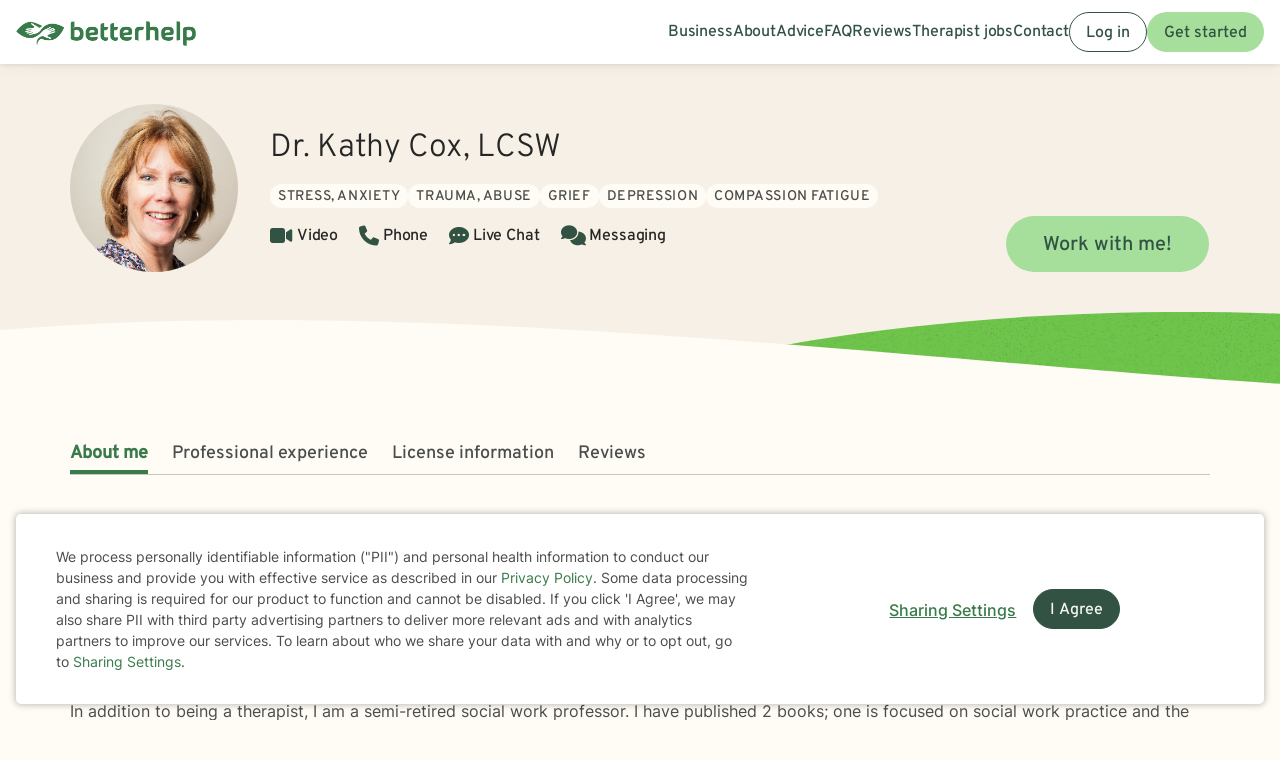

--- FILE ---
content_type: text/html; charset=UTF-8
request_url: https://www.betterhelp.com/kathy-cox/
body_size: 17131
content:

<!DOCTYPE html>
<html lang="en" class="">
<head>
    <script nonce="">
    const new_cookie_names = {
        ms_click_tracker: 'bh_mc_id',
    };

    function get_cookie(cookie_name) {
        let name = cookie_name + "=";
        let cookie_array = document.cookie.split(';');
        for (let i = 0; i < cookie_array.length; i++) {
            let c = cookie_array[i];
            while (c.charAt(0) == ' ') {
                c = c.substring(1);
            }
            if (new_cookie_names[cookie_name] && c.indexOf(new_cookie_names[cookie_name] + '=') === 0) {
                return c.substring(new_cookie_names[cookie_name].length + 1, c.length);
            } else if (c.indexOf(name) === 0) {
                return c.substring(name.length, c.length);
            }
        }
        return null;
    }

    function set_cookie(cookie_name, cookie_value, expire_seconds, additional_param_info='') {
        let d = new Date();
        d.setTime(d.getTime() + (expire_seconds * 1000));
        let expires = "";
        if (expire_seconds != false) {
            expires = "expires=" + d.toUTCString();
        }
        if (new_cookie_names[cookie_name]) {
            cookie_name = new_cookie_names[cookie_name];
        }
        if (additional_param_info.length && additional_param_info.charAt(0) !== ';') {
            additional_param_info = ';' + additional_param_info;
        }
        document.cookie = cookie_name + "=" + cookie_value + ";" + expires + ";path=/" + additional_param_info;
    }
</script>
        <script nonce="" id="page-info">
        var page_info = {"locale":"en-US","force_enable_language":false,"localizejs_language":"en","geo_country":"us","week_starts_monday":false,"sites_fqdn":["www.mytherapist.com","www.teencounseling.com","www.betterhelp.com","www.betterhelporg.com","www.regain.us"],"redirect_sites_fqdn":["www.betterhelp.com","www.regain.us","www.teencounseling.com"],"show_cookie_banner":true,"ms_cookie_consent_settings":{"is_in_GB_EU":false,"ms_cookie_consent_required":true},"is_paypal_disabled":false,"counselor_full_name":"Dr. Kathy Cox","counselor_id":26139,"app_version":"31e92a1c3d38342c7ac","uniqid":"6974f6c04d8d08.95421881","user_type":"logged_out_user","user_id":"4d2f6e32a49d5ee3b3a189d4d05f624a4dbc62283348092b6591ed9a280008a3bcbbc51d5be55929748717e40349349c54ff9c636ceeaaa35e4c60b990f0b57d","template":"counselor-index","is_mobile":false,"is_app":false,"is_ios_app":false,"is_android_app":false,"user_app_version":null,"is_development_local":false,"is_development_cloud":false,"is_staging":false,"is_non_production_cloud":false,"is_qa_server":false,"features":{"specify_podcast":true,"sunsetting":false,"urgent_messages":true,"couples":false,"phone_calls":true,"secret_assign_straights":true,"livechat":true,"about":true,"counselor_application":true,"counselor_application_lean":false,"worksheets":true,"smart_match_with_categories":true,"groupinars":true,"group_sessions":true,"login_quotes":true,"videosessions":true,"app_supports_videosessions":true,"cloud_chat":true,"consent_agreement":true,"gmail_quick_action":true,"scheduling":true,"support_link":true,"no_trial":true,"strike_through_cake":true,"dollar_test_charge":true,"groupon":true,"mental":true,"funnel_smart_match":true,"funnel_overview":true,"offer_promo_codes":true,"email_verification_always":true,"reviews_page":true,"jobs_page":true,"security_logos_display":true,"social_links_display":true,"counselor-directory":true,"language_is_matching_hard_filter":false,"advice":true,"presskit":true,"press_page":true,"text_notifications":true,"goals":true,"goals_mobile_main_menu":false,"batch_creation":true,"ask_language":true,"parent_child_account":false,"hardcoded_testimonials":false,"friendly_funnel":true,"referral_program":true,"vouchers":true,"betterhelp_branded":true,"signup_captcha":true,"signup_repeat_password":false,"phone_on_mobile_signup":true,"cookie_consent_required":true,"journal":true,"maintenance_plan":true,"show_business_link":true,"show_impressum":true,"counselors_page":true},"date_time_formats":{"full":"F j, Y g:ia T","full_short_mo_no_tz":"M j, Y g:ia","date":"F j, Y","date_short_mo":"M j, Y","date_short_mo_int":"j M, Y","time":"g:ia","time_with_tz":"g:ia T","bh_date":"D, M j, Y \\a\\t g:ia T","bh_date_int":"D, j M, Y \\a\\t g:ia T","bh_date_full_day":"l, M j, Y \\a\\t g:ia T","bh_date_int_full_day":"l, j M, Y \\a\\t g:ia T","numeric_date_int":"d.m.Y"},"subdomain":"www","environment_name":null,"cdn_host_assets":"assets.betterhelp.com","cdn_host":"static.betterhelp.com","assets_app_version":"ab3ccb07d4f4","contrib_app_version":28,"env_image_tag":"20260123RCf87342c7ac","product_code_name":"betterhelp","product_name":"BetterHelp","bh_address":"3155 Olsen Dr., Suite #375, San Jose, CA 95117","unix_timestamp":1769273024,"track_userid":"","coralogix_rumfrontend_key":"cxtp_ZN7InjlIyKqiTTDilrju0OSDLiv1UY","msfrontend_logger_ignore_regex_useragent":"Googlebot\/2.1|RavenCrawler|Bytespider","msfrontend_logger_ignore_regex_eventmessage":"Object Not Found Matching|Script error\\.|ResizeObserver loop|Failed to write image to cache|Non-Error exception captured|Non-Error promise rejection captured|OpenTok:|Extension context invalidated|telephone","msfrontend_logger_web_vitals_sampling_rate":"0.001","default_language_id":1,"csrf_token":"4e72882364916b8b6ff3577af01ad3b1446ac1acf8c967622fa68933a4585c63f0aca152e4055f68174a08daf9e1ab5efbc54db29060f2c2b92d12a97227eacf","presignup_experiments":{"NEW_GET_STARTED_COPY_V1":"CONTROL"},"counselor_presignup_experiments":[],"eligible_for_iterable_push_notifications":false,"is_eligible_for_analytics":false,"showCancelMembership":false,"odometer_format":"(,ddd)","notes_tooltip":"Use this section for further information about SOAP, DAP, and BIRP note templates.","base64_encode_entries":false,"base64_encode_journals":false,"base64_encode_notes":false}
    </script>
                        
    <!-- META TAGS -->
    <meta charset="utf-8" />
    <meta http-equiv="X-UA-Compatible" content="IE=edge" />
    <meta name="viewport" content="width=device-width, initial-scale=1.0, maximum-scale=1.0" />
    <title>Work with Dr. Kathy Cox  (LCSW, Ph.D.) - BetterHelp Online Therapist</title>
        <meta name="description" content="    Discover convenient and affordable online therapy with Dr. Kathy Cox,  (LCSW, Ph.D.) through BetterHelp. Get started today.
">
    <meta name="keywords" content="mental health" >
    <meta name="title" content="Work with Dr. Kathy Cox  (LCSW, Ph.D.) - BetterHelp Online Therapist">
                <meta name="robots" content="noindex, nofollow">
                <meta property="og:type"               content="website" />
        <meta property="og:title"              content="Work with Dr. Kathy Cox  (LCSW, Ph.D.) - BetterHelp Online Therapist" />
                    <meta property="og:url"                content="http://www.betterhelp.com" />
            <meta property="og:description"        content="BetterHelp offers affordable, convenient online therapy when you need it from licensed, professional therapists. Get help, you deserve to be happy!" />
            <meta property="og:image"              content="https://assets.betterhelp.com/brand/betterhelp/betterhelp-fb.png?v=ab3ccb07d4f4" />
            <meta name="twitter:card" content="summary">
    <meta name="twitter:site" content="@betterhelp">
    <meta name="twitter:title" content="Work with Dr. Kathy Cox  (LCSW, Ph.D.) - BetterHelp Online Therapist">
                    <meta name="twitter:description" content="BetterHelp offers affordable, convenient online therapy when you need it from licensed, professional therapists. Get help, you deserve to be happy!">
            <meta name="twitter:image" content="https://assets.betterhelp.com/brand/betterhelp/betterhelp-fb.png?v=ab3ccb07d4f4">
                <link rel="shortcut icon" href="//assets.betterhelp.com/brand/betterhelp/favicon-2024.ico" type="image/x-icon">
    <link rel="icon" href="//assets.betterhelp.com/brand/betterhelp/favicon-2024.ico" type="image/x-icon">
    <!-- Apple Touch Icons for mobile safari -->
    <link rel="apple-touch-icon" href="//assets.betterhelp.com/brand/betterhelp/apple-touch-icon.png?v=ab3ccb07d4f4">
    <link rel="apple-touch-icon-precomposed" sizes="120x120" href="//assets.betterhelp.com/brand/betterhelp/apple-touch-icon-120x120-precomposed.png?v=ab3ccb07d4f4}}">
    <link rel="apple-touch-icon" sizes="120x120" href="//assets.betterhelp.com/brand/betterhelp/apple-touch-icon-120x120.png?v=ab3ccb07d4f4}}">
    <!-- End Apple Touch Icons for mobile safari -->

        
    <link
        rel="preload"
        href="//static.betterhelp.com/dist/css/contrib/jquerymobile/1.4.5/jquery.mobile.min.css?v=31e92a1c3d38342c7ac"
        as="style"
        onload="this.onload=null;this.rel='stylesheet'"
    >
            <link
        rel="preload"
        href="//static.betterhelp.com/dist/css/contrib/font-awesome/css/all.min.css?v=31e92a1c3d38342c7ac"
        as="style"
        onload="this.onload=null;this.rel='stylesheet'"
    >
    <link
        rel="preload"
        href="//static.betterhelp.com/dist/css/contrib/font-awesome/css/polyfills.css?v=31e92a1c3d38342c7ac"
        as="style"
        onload="this.onload=null;this.rel='stylesheet'"
    >
        <link rel="stylesheet" href="//static.betterhelp.com/dist/css/contrib/font-awesome-animation/0.0.7/css/font-awesome-animation.min.css?v=31e92a1c3d38342c7ac">
                
            
                
            <link
            rel="preload"
            href="//static.betterhelp.com/dist/css/contrib/select2/select2.min.css?v=31e92a1c3d38342c7ac"
            as="style"
            onload="this.onload=null;this.rel='stylesheet'"
        >
    
    <link rel="stylesheet" href="//static.betterhelp.com/dist/css/betterhelp_two/bh_style.css?v=31e92a1c3d38342c7ac">
    <link href="//static.betterhelp.com/dist/postcss/index.css?v=31e92a1c3d38342c7ac" rel='stylesheet' type='text/css'>
    <link href="//static.betterhelp.com/dist/css/contrib/google/css/roboto/index.min.css?v=31e92a1c3d38342c7ac" rel='stylesheet' type='text/css'>

                        <link
                rel="preload"
                href="//static.betterhelp.com/dist/css/contrib/google/css/inter/index.min.css?v=31e92a1c3d38342c7ac"
                as="style"
                onload="this.onload=null;this.rel='stylesheet'"
            >
            <link
                rel="preload"
                href="//static.betterhelp.com/dist/css/contrib/google/css/overpass/index.min.css?v=31e92a1c3d38342c7ac"
                as="style"
                onload="this.onload=null;this.rel='stylesheet'"
            >
            
    
    <template id="journal-title-text-placeholder-template">
    <span>
        Title
    </span>
</template>
<template id="journal-body-text-placeholder-template">
    <span>
        Begin your entry here
    </span>
</template>
<template id="recommended-worksheets-toggle-label-show-template">
    <span>
        Show
    </span>
</template>
<template id="recommended-worksheets-toggle-label-hide-template">
    <span>
        Hide
    </span>
</template>
<template id="timepicker-holiday-label-template">
    <span>
        HOLIDAY
    </span>
</template>
<template id="datepicker-helper-template-daysMin">
    <span>
        Su,Mo,Tu,We,Th,Fr,Sa
    </span>
</template>
<template id="datepicker-helper-template-months">
    <span>
        January,February,March,April,May,June,July,August,September,October,November,December
    </span>
</template>

                <!-- Sweeps Tracking -->
    <script nonce=""> zarazData = {"dataLayerIgnore":["OptanonLoaded","OneTrustLoaded"],"z_product_code_name":"betterhelp","z_cookieConsent":0} ; </script>
    <script nonce="" src="https://z.betterhelp.com/cdn-cgi/zaraz/i.js"></script>
    <!-- End Sweeps Tracking -->

<script nonce="" type="text/javascript" async>
    try {
        ;(function (p, l, o, w, i, n, g) {
            if (!p[i]) {
                p.GlobalSnowplowNamespace = p.GlobalSnowplowNamespace || [];
                p.GlobalSnowplowNamespace.push(i);
                p[i] = function () {
                    (p[i].q = p[i].q || []).push(arguments)
                };
                p[i].q = p[i].q || [];
                n = l.createElement(o);
                g = l.getElementsByTagName(o)[0];
                n.async = 1;
                n.src = w;
                g.parentNode.insertBefore(n, g)
            }
        }(window, document, "script", "//static.betterhelp.com/js/contrib/sp/H9R1GshL.js?v=28", "snowplow"));

        snowplow('newTracker', 'multisite', 'https://events.betterhelp.com', {
            appId: '2',
            discoverRootDomain: true,
            cookieSameSite: 'Lax', // Recommended
            contexts: {
                webPage: true // default, can be omitted
            }
        });
        var user_type = page_info.user_type;
        if (user_type == 'logged_out_user') {
            // in the PHP code, we send 'logged_out' to Snowplow
            user_type = 'logged_out';
        }
        // Convert counselor_id from null/false to -1 for Snowplow tracking
        var current_counselor_id = (user_type === 'client' && page_info.counselor_id) ? page_info.counselor_id : -1;
        snowplow('addGlobalContexts', [{
            schema: "iglu:com.betterhelp/user/jsonschema/1-0-4",
            data: {
                user_type: user_type,
                language: document.documentElement.lang,
                current_counselor_id: current_counselor_id,
            }
        }]);
        if (page_info.user_id && Number.isInteger(page_info.user_id) && page_info.user_id > 0) {
            snowplow('setUserId', page_info.user_id)
        }
        snowplow('enableActivityTracking', {
            minimumVisitLength: 30,
            heartbeatDelay: 10
        });
        snowplow('trackPageView');
        var snowplow_global = null;
        snowplow(function () {
            snowplow_global = this.multisite;
        });
    }
    catch (e) {
        console.log(e);
    }
</script>
    
    
</head>




<body id="counselor-index" class="tw-theme-betterhelp_two tw-user-logged_out_user" cdn="static.betterhelp.com"
      data-localize="">
            <script nonce="">
            function remove_url_parameter(url, parameter) {
                //prefer to use l.search if you have a location/link object
                var url_parts= url.split('?');
                if (url_parts.length>=2) {
                    var prefix= encodeURIComponent(parameter)+'=';
                    var pars= url_parts[1].split(/[&;]/g);

                    //reverse iteration as may be destructive
                    for (var i= pars.length; i-- > 0;) {
                        //idiom for string.startsWith
                        if (pars[i].lastIndexOf(prefix, 0) !== -1) {
                            pars.splice(i, 1);
                        }
                    }

                    url= url_parts[0] + (pars.length > 0 ? '?' + pars.join('&') : "");
                    return url;
                } else {
                    return url;
                }
            }
            try {
                var clean_url = remove_url_parameter(window.location.href, 'email');
                clean_url = remove_url_parameter(clean_url, 'e');
                clean_url = remove_url_parameter(clean_url, 'pe');
                clean_url = remove_url_parameter(clean_url, 'pn');
                clean_url = remove_url_parameter(clean_url, 'organization_name');
                window.history.replaceState('', '', clean_url);
            }
            catch (e) {}
        </script>
     <!-- end not automation and not amp -->

    <div class="hidden overlay-loading-layer" id="loading_overlay">
        <svg class="loading-animation absolute" viewBox="0 0 42 42" role="alert" aria-live="assertive" aria-label="Content is loading">
  <circle cx="21" cy="21" r="18.5"></circle>
</svg>     </div>
    <div
        id="body-container"
        class=""
    >
                                                        


<header data-scrolled="false" class="   is-logged-out">
                <a href="#content-container" class="skip-link btn btn-primary">Skip to Main Content</a>
    
    
    <!-- Branding -->
            <a class=" md:tw-hidden lg:tw-inline-block counselor:tw-hidden counselor:md:tw-inline-block brand-logo " href="/" >
            <div class="brand ">
                                    <img src="//assets.betterhelp.com/brand/tmp/betterhelp/icon-color-2024.png?v=ab3ccb07d4f4" alt="BetterHelp home" class="!tw-mr-0 ">
                                            </div>
            <span aria-describedby="Please visit www.betterhelp.com/accessible to view the accessible version of our site."></span>
        </a>

        <a class="tw-hidden md:max-lg:tw-inline-block counselor:tw-inline-block counselor:md:tw-hidden brand-icon " href="/"         >
            <div class="brand ">
                                    <img src="//assets.betterhelp.com/brand/betterhelp/icon-color-md-2024.png?v=ab3ccb07d4f4" alt="BetterHelp home">
                                            </div>
        </a>
        <span aria-describedby="Please visit www.betterhelp.com/accessible to view the accessible version of our site."></span>
            
<!-- Mobile menu button -->
            <button
            type="button"
            data-testid="mobilemenu-toggle"
            class="mobilemenu-toggle"
            aria-expanded="false"
            aria-controls="mobile-nav-menu"
            data-expanded="false"
        >
            <span id="full-size-menu-highlight" class="hidden full-size-highlight"></span>
                            <span aria-hidden="true" class="position-relative">
                    <svg data-menu-open width="18" height="12" viewBox="0 0 24 16" fill="none" xmlns="http://www.w3.org/2000/svg">
                        <path d="M0 16H24V13.3333H0V16ZM0 9.33333H24V6.66667H0V9.33333ZM0 0V2.66667H24V0H0Z" fill="currentColor"/>
                    </svg>
                    <svg data-menu-close width="18" height="16" viewBox="0 0 24 24" fill="none" xmlns="http://www.w3.org/2000/svg">
                        <path d="M22.6668 1.33337L1.3335 22.6667M1.3335 1.33337L22.6668 22.6667" stroke="currentColor" stroke-width="3"/>
                    </svg>
                </span>
                        <span class="sr-only">Open menu</span>
        </button>
            
        
        <!-- Menu -->
        <div data-testid="nav-menu" id="mobile-nav-menu" class="menu  " aria-label="Main Menu" role="navigation">
            <!-- Left side menu - logged in users only -->
                            <ul class="main">
                                    </ul>
                        <!-- Right side menu -->
                            <ul class="right">
                                                                            <a href="https://www.betterhelporg.com" data-testid="business-nav" class="tw-whitespace-nowrap" >
        <li>Business</li>
    </a>
    <a href="/about/" id="about-nav" data-testid="about-nav" class="tw-whitespace-nowrap" style="" >
        <li >
            About
        </li>
    </a>
    <a class="tw-whitespace-nowrap" href="/advice/" id="advice-nav" data-testid="advice-nav" >
        <li>Advice</li>
    </a>
                        <a class="tw-whitespace-nowrap" href="/faq/" id="faq-nav" >
                <li>FAQ</li>
            </a>
                        <a class="tw-whitespace-nowrap" href="/reviews/" id="reviews-nav" data-testid="reviews-nav" >
            <li >Reviews</li>
        </a>
                <a class="tw-whitespace-nowrap" href="/counselor_application/" id="counselor-nav" data-testid="counselor-nav" >
            <li>Therapist jobs</li>
        </a>
                    <a href="/contact/" id="support-nav" data-testid="support-nav" class="tw-whitespace-nowrap" >
            <li>Contact</li>
        </a>
                    <a href="/login/" class="btn btn-secondary ignore-dark-bg md:respect-dark-bg" data-testid="login-nav" id="login-nav">
            Log in
        </a>
                                <a data-testid="get-started-nav" href="/get-started/" class="btn btn-primary"  id="get-started-nav">Get started</a>
                                                                </ul>
                    </div>
        
                                        </header>
<div id="notification"></div>
                                    
        <div class="hidden dark-overlay"></div>            <div
                id="content-container"
                class=""
                role="main"
            >
                <div class="counselor-profile-header   ">
        <div class="container">
        <div class="counselor-profile-header__grid">
            <img notranslate alt="Therapist Dr. Kathy Cox Photo" src="//d3ez4in977nymc.cloudfront.net/avatars/18b155b875d3d130987672c01b26fb8f.jpg" class="counselor-profile-header__img">
            <div class="counselor-profile-header__info" data-testid="profile-header-info">
                <h1 notranslate class="counselor-profile-header__name">Dr. Kathy Cox, LCSW</h1>

                                    <div class="counselor-profile-header__specialties margin-bottom-1">
                        <div class="tag__container">
                                                            <span class="tag bg-beige-50" isolate>Stress, Anxiety</span>
                                                            <span class="tag bg-beige-50" isolate>Trauma, Abuse</span>
                                                            <span class="tag bg-beige-50" isolate>Grief</span>
                                                            <span class="tag bg-beige-50" isolate>Depression</span>
                                                            <span class="tag bg-beige-50" isolate>Compassion fatigue</span>
                                                    </div>
                    </div>
                
                <div class="counselor-profile-header__session-type">
                                            <span data-testid="service-video" class="counselor-profile-header__session-type-item"><i class="fa fa-video counselor-profile-header__session-type-icon" aria-hidden="true"></i><span>Video</span></span>
                                                            <span data-testid="service-phone" class="counselor-profile-header__session-type-item"><i class="fa fa-phone counselor-profile-header__session-type-icon" aria-hidden="true"></i><span>Phone</span></span>
                                                            <span data-testid="service-live-chat" class="counselor-profile-header__session-type-item"><i class="fa-solid fa-comment-dots counselor-profile-header__session-type-icon" aria-hidden="true"></i><span>Live Chat</span></span>
                                        <span data-testid="service-messaging" class="counselor-profile-header__session-type-item"><i class="fa fa-comments counselor-profile-header__session-type-icon" aria-hidden="true"></i><span>Messaging</span></span>
                </div>
            </div>

                            <div class="counselor-profile-header__cta">
                    <a href="/get-started/?counselor=26139" class="btn btn-lg btn-primary">Work with me!</a>
                </div>
                    </div>
    </div>
    <div class="divider"></div>
</div>
<div class="counselor-profile-subnav-container">
    <div class="container">
        <div class="counselor-profile-header__subnav-wrapper">
            <ul class="counselor-profile-header__subnav">
                <li class="counselor-profile-header__subnav-item active">
                    <a href="#about" class="counselor-profile-header__subnav-item-link">About me</a>
                </li>
                                    <li class="counselor-profile-header__subnav-item">
                        <a href="#professional-experience" class="counselor-profile-header__subnav-item-link">Professional experience</a>
                    </li>
                                                    <li class="counselor-profile-header__subnav-item">
                        <a href="#licensing" class="counselor-profile-header__subnav-item-link">
                                                            License information
                                                    </a>
                    </li>
                                                                    <li class="counselor-profile-header__subnav-item">
                        <a href="#testimonials" class="counselor-profile-header__subnav-item-link">Reviews</a>
                    </li>
                            </ul>
        </div>
    </div>
</div>
<div class="container">
    <div id="contents">
        <div class="content index" id="about">
            <h2 class="content__title">About me</h2>
            <p notranslate>Hello, my name is Kathy (Kathleen). I am a licensed clinical social worker with 25 years of counseling experience. If you decide to work with me, my goals will be to establish a trusting relationship and fully understand your needs, concerns. and aims for counseling. I am skilled at connecting with the strengths in my clients that, with support, allow them to overcome their challenges. I have ample experience working with young, middle-aged, and older adults who struggle with depressed/anxious moods, anger, grief and loss, relationship issues, compassion fatigue or secondary traumatic stress. I am also trained in trauma focused cognitive behavioral therapy. <br />
<br />
In addition to being a therapist, I am a semi-retired social work professor. I have published 2 books; one is focused on social work practice and the other on self-care for professional counselors.  In my spare time, I enjoy yoga, swimming, and playing with my dogs. I am widowed and have 3 adult children. <br />
<br />
I look forward to working with you and participating in your healing and growth! </p>
        </div>

                    <div class="content index" id="professional-experience">
                <h2 class="content__title">Professional experience</h2>

                                    <div class="tag__container">
                        <span class="bg-yellow-100 tag"><span notranslate>30</span> yrs in practice</span>
                    </div>
                
                                     <div class="tag__container">
                                                    <span class="tag bg-primary-100" isolate>Stress, Anxiety</span>
                                                    <span class="tag bg-primary-100" isolate>Trauma, Abuse</span>
                                                    <span class="tag bg-primary-100" isolate>Grief</span>
                                                    <span class="tag bg-primary-100" isolate>Depression</span>
                                                    <span class="tag bg-primary-100" isolate>Compassion fatigue</span>
                                            </div>
                
                                
                                                                                                                                                                                                                                                                                                                                                                                                                                                                
                                                                                                                                                                                                                                                                                                                                                                                                                                                                                                                                                                                                    
                                    <p>
                        <b>Additional areas of focus:</b>
                                                    <span class="hidden_counselor_secondary" >
                                <span isolate>Addictions</span><span notranslate>, </span>                            </span>
                                                    <span class="hidden_counselor_secondary" >
                                <span isolate>Relationship issues</span><span notranslate>, </span>                            </span>
                                                    <span class="hidden_counselor_secondary" >
                                <span isolate>Family conflicts</span><span notranslate>, </span>                            </span>
                                                    <span class="hidden_counselor_secondary" >
                                <span isolate>Parenting issues</span><span notranslate>, </span>                            </span>
                                                    <span class="hidden_counselor_secondary" >
                                <span isolate>Anger management</span><span notranslate>, </span>                            </span>
                                                    <span class="hidden_counselor_secondary" >
                                <span isolate>Self esteem</span><span notranslate>, </span>                            </span>
                                                    <span class="hidden_counselor_secondary" >
                                <span isolate>Bipolar disorder</span><span notranslate>, </span>                            </span>
                                                    <span class="hidden_counselor_secondary" >
                                <span isolate>Coping with life changes</span><span notranslate>, </span>                            </span>
                                                    <span class="hidden_counselor_secondary" >
                                <span isolate>ADHD</span><span notranslate>, </span>                            </span>
                                                    <span class="hidden_counselor_secondary" >
                                <span isolate>Adoption and foster care</span><span notranslate>, </span>                            </span>
                                                    <span class="hidden_counselor_secondary" >
                                <span isolate>Aging and geriatric issues</span><span notranslate>, </span>                            </span>
                                                    <span class="hidden_counselor_secondary" >
                                <span isolate>Caregiver issues and stress</span><span notranslate>, </span>                            </span>
                                                    <span class="hidden_counselor_secondary" >
                                <span isolate>Communication problems</span><span notranslate>, </span>                            </span>
                                                    <span class="hidden_counselor_secondary" >
                                <span isolate>Domestic violence</span><span notranslate>, </span>                            </span>
                                                    <span class="hidden_counselor_secondary" >
                                <span isolate>Drug and alcohol addiction</span><span notranslate>, </span>                            </span>
                                                    <span class="hidden_counselor_secondary" >
                                <span isolate>Family problems</span><span notranslate>, </span>                            </span>
                                                    <span class="hidden_counselor_secondary" >
                                <span isolate>Guilt and shame</span><span notranslate>, </span>                            </span>
                                                    <span class="hidden_counselor_secondary" >
                                <span isolate>Isolation / loneliness</span><span notranslate>, </span>                            </span>
                                                    <span class="hidden_counselor_secondary" >
                                <span isolate>Post-traumatic stress</span><span notranslate>, </span>                            </span>
                                                    <span class="hidden_counselor_secondary" >
                                <span isolate>Social anxiety and phobia</span><span notranslate>, </span>                            </span>
                                                    <span class="hidden_counselor_secondary" >
                                <span isolate>Young adult issues</span>                            </span>
                                                                    </p>
                
                                    <p><strong>Clinical approaches: </strong> <span isolate>Client-Centered Therapy</span><span notranslate>, </span><span isolate>Cognitive Behavioral Therapy (CBT)</span><span notranslate>, </span><span isolate>Dialectical Behavior Therapy (DBT)</span><span notranslate>, </span><span isolate>Mindfulness Therapy</span><span notranslate>, </span><span isolate>Motivational Interviewing</span><span notranslate>, </span><span isolate>Narrative Therapy</span><span notranslate>, </span><span isolate>Solution-Focused Therapy</span><span notranslate>, </span><span isolate>Trauma-Focused Therapy</span></p>
                            </div>
        
   
        <div class="content" id="services-offered" data-testid="services-offered-section">
            <h2 class="content__title">Services offered</h2>
            <div class="services-offered-container">
                                    <div>
                        <i data-testid="service-video" class="fa fa-video counselor-profile-header__session-type-icon" aria-hidden="true"></i>
                        <span>Video</span>
                    </div>
                                                    <div>
                        <i data-testid="service-phone" class="fa fa-phone counselor-profile-header__session-type-icon" aria-hidden="true"></i>
                        <span>Phone</span>
                    </div>
                                                    <div>
                        <i data-testid="service-live-chat" class="fa-solid fa-comment-dots counselor-profile-header__session-type-icon" aria-hidden="true"></i><span>Live Chat</span>
                    </div>
                                    <div>
                        <i data-testid="service-messaging" class="fa fa-comments counselor-profile-header__session-type-icon" aria-hidden="true"></i><span>Messaging</span>
                    </div>
            </div>
        </div>

        
                    <div class="content index" id="licensing">
                <h2 class="content__title">
                                            License information
                                    </h2>
                                    <p>CA LCSW 11270</p>                            </div>
        
        
                    <div class="content index" id="reviews">
                <h2 class="content__title">Reviews</h2>
                <p class="margin-bottom-4">These quotes represent just a few of the many positive reviews that we have received for Dr. Kathy Cox. We don't pay anyone to provide their review and they are all made voluntarily. Some people's experience receiving therapy with <var data-var="product_name">BetterHelp</var> might be different.</p>

                <div class="testimonials">
                    
                                                                                                <div class="testimonial ">
                                <div class="testimonial__content">
                                    <svg width="24" height="24" viewBox="0 0 24 24" fill="none" xmlns="http://www.w3.org/2000/svg">
                                        <path d="M8.928 13.4229V23.3334H0V15.5816C0 11.1987 0.48 8.12418 1.44 6.35795C2.72 4.06838 4.768 2.17132 7.584 0.666748L9.696 4.00297C6.496 5.11504 4.8 8.25501 4.608 13.4229H8.928ZM23.232 13.4229V23.3334H14.304V15.5816C14.304 11.7221 14.752 8.77834 15.648 6.75044C16.736 4.33005 18.816 2.30215 21.888 0.666748L24 4.00297C20.8 5.11504 19.104 8.25501 18.912 13.4229H23.232Z" fill="#7EC16A"/>
                                    </svg>
                                    <p class="testimonial__heading" notranslate>I&#039;ve had several sessions with Dr Cox so far and I feel she really listens then responds with either questions to get more of a read of the situation or responds with her thoughts and advice. I appreciate her pleasant demeanor and easy attitude. </p>
                                    <p class="testimonial__text">Written on <var data-var="date">Jul 05, 2025</var> after therapy with <var data-var="counselor_name">kathy</var> for <var data-var="length">2 months</var>  on issues concerning <var data-var="treatment">relationship issues, family conflicts, parenting issues, self esteem, and coping with life changes</var></span>

                                </div>
                            </div>
                                                    <div class="testimonial ">
                                <div class="testimonial__content">
                                    <svg width="24" height="24" viewBox="0 0 24 24" fill="none" xmlns="http://www.w3.org/2000/svg">
                                        <path d="M8.928 13.4229V23.3334H0V15.5816C0 11.1987 0.48 8.12418 1.44 6.35795C2.72 4.06838 4.768 2.17132 7.584 0.666748L9.696 4.00297C6.496 5.11504 4.8 8.25501 4.608 13.4229H8.928ZM23.232 13.4229V23.3334H14.304V15.5816C14.304 11.7221 14.752 8.77834 15.648 6.75044C16.736 4.33005 18.816 2.30215 21.888 0.666748L24 4.00297C20.8 5.11504 19.104 8.25501 18.912 13.4229H23.232Z" fill="#7EC16A"/>
                                    </svg>
                                    <p class="testimonial__heading" notranslate>Dr. Cox is very helpful and has been a big part of my healing journey.  I look forward to my sessions. She has helped me connect with some very difficult memories and guided me through some very rough times. </p>
                                    <p class="testimonial__text">Written on <var data-var="date">Jan 22, 2025</var> after therapy with <var data-var="counselor_name">kathy</var> for <var data-var="length">11 months</var>  on issues concerning <var data-var="treatment">depression, grief, self esteem, and coping with life changes</var></span>

                                </div>
                            </div>
                                                    <div class="testimonial ">
                                <div class="testimonial__content">
                                    <svg width="24" height="24" viewBox="0 0 24 24" fill="none" xmlns="http://www.w3.org/2000/svg">
                                        <path d="M8.928 13.4229V23.3334H0V15.5816C0 11.1987 0.48 8.12418 1.44 6.35795C2.72 4.06838 4.768 2.17132 7.584 0.666748L9.696 4.00297C6.496 5.11504 4.8 8.25501 4.608 13.4229H8.928ZM23.232 13.4229V23.3334H14.304V15.5816C14.304 11.7221 14.752 8.77834 15.648 6.75044C16.736 4.33005 18.816 2.30215 21.888 0.666748L24 4.00297C20.8 5.11504 19.104 8.25501 18.912 13.4229H23.232Z" fill="#7EC16A"/>
                                    </svg>
                                    <p class="testimonial__heading" notranslate>Dr Cox has helped me decode my daughter&#039;s various disorders -- helping me find order within the disorder -- and she has been instrumental in helping me navigate difficult conversations.  </p>
                                    <p class="testimonial__text">Written on <var data-var="date">Apr 08, 2024</var> after therapy with <var data-var="counselor_name">kathy</var> for <var data-var="length">2 months</var>  on issues concerning <var data-var="treatment">depression, stress, anxiety, addictions, relationship issues, family conflicts, trauma and abuse, eating disorders, parenting issues, anger management, bipolar disorder, coaching, and compassion fatigue</var></span>

                                </div>
                            </div>
                                                    <div class="testimonial ">
                                <div class="testimonial__content">
                                    <svg width="24" height="24" viewBox="0 0 24 24" fill="none" xmlns="http://www.w3.org/2000/svg">
                                        <path d="M8.928 13.4229V23.3334H0V15.5816C0 11.1987 0.48 8.12418 1.44 6.35795C2.72 4.06838 4.768 2.17132 7.584 0.666748L9.696 4.00297C6.496 5.11504 4.8 8.25501 4.608 13.4229H8.928ZM23.232 13.4229V23.3334H14.304V15.5816C14.304 11.7221 14.752 8.77834 15.648 6.75044C16.736 4.33005 18.816 2.30215 21.888 0.666748L24 4.00297C20.8 5.11504 19.104 8.25501 18.912 13.4229H23.232Z" fill="#7EC16A"/>
                                    </svg>
                                    <p class="testimonial__heading" notranslate>I enjoyed my sessions with Dr. Cox. She knew my weaknesses right away and we went right to work from the first session. She is very professional but very kind and personable. I would highly recommend Dr. Cox.</p>
                                    <p class="testimonial__text">Written on <var data-var="date">Apr 08, 2024</var> after therapy with <var data-var="counselor_name">kathy</var> for <var data-var="length">2 months</var>  on issues concerning <var data-var="treatment">depression, stress, anxiety, trauma and abuse, sleeping disorders, self esteem, coping with life changes, and coaching</var></span>

                                </div>
                            </div>
                                                    <div class="testimonial ">
                                <div class="testimonial__content">
                                    <svg width="24" height="24" viewBox="0 0 24 24" fill="none" xmlns="http://www.w3.org/2000/svg">
                                        <path d="M8.928 13.4229V23.3334H0V15.5816C0 11.1987 0.48 8.12418 1.44 6.35795C2.72 4.06838 4.768 2.17132 7.584 0.666748L9.696 4.00297C6.496 5.11504 4.8 8.25501 4.608 13.4229H8.928ZM23.232 13.4229V23.3334H14.304V15.5816C14.304 11.7221 14.752 8.77834 15.648 6.75044C16.736 4.33005 18.816 2.30215 21.888 0.666748L24 4.00297C20.8 5.11504 19.104 8.25501 18.912 13.4229H23.232Z" fill="#7EC16A"/>
                                    </svg>
                                    <p class="testimonial__heading" notranslate>Dr. Cox is a very good listener and offers tangible advice. She asks thought-provoking questions that help change your perspective on different situations. </p>
                                    <p class="testimonial__text">Written on <var data-var="date">Feb 29, 2024</var> after therapy with <var data-var="counselor_name">kathy</var> for <var data-var="length">2 weeks</var>  on issues concerning <var data-var="treatment">stress, anxiety, relationship issues, family conflicts, eating disorders, self esteem, and coping with life changes</var></span>

                                </div>
                            </div>
                                                    <div class="testimonial ">
                                <div class="testimonial__content">
                                    <svg width="24" height="24" viewBox="0 0 24 24" fill="none" xmlns="http://www.w3.org/2000/svg">
                                        <path d="M8.928 13.4229V23.3334H0V15.5816C0 11.1987 0.48 8.12418 1.44 6.35795C2.72 4.06838 4.768 2.17132 7.584 0.666748L9.696 4.00297C6.496 5.11504 4.8 8.25501 4.608 13.4229H8.928ZM23.232 13.4229V23.3334H14.304V15.5816C14.304 11.7221 14.752 8.77834 15.648 6.75044C16.736 4.33005 18.816 2.30215 21.888 0.666748L24 4.00297C20.8 5.11504 19.104 8.25501 18.912 13.4229H23.232Z" fill="#7EC16A"/>
                                    </svg>
                                    <p class="testimonial__heading" notranslate>I have talked to her about many personal things that I needed to work through. I&#039;ve gone through therapists like water because they thought I was too much. Dr Cox fully understands how to help me navigate through the toughest times of my life. Talking with her is more than talking to a therapist; it truly feels like I am also talking to a friend. I can be open and honest with her to the point where I don&#039;t feel judged.  If you need someone to talk to about literally anything, she is the person to talk to. </p>
                                    <p class="testimonial__text">Written on <var data-var="date">Feb 19, 2024</var> after therapy with <var data-var="counselor_name">kathy</var> for <var data-var="length">9 months</var>  on issues concerning <var data-var="treatment">depression, stress, anxiety, relationship issues, family conflicts, eating disorders, sleeping disorders, self esteem, coping with life changes, coaching, and adhd</var></span>

                                </div>
                            </div>
                                                    <div class="testimonial  hidden_counselor_testimonial" style="display: none">
                                <div class="testimonial__content">
                                    <svg width="24" height="24" viewBox="0 0 24 24" fill="none" xmlns="http://www.w3.org/2000/svg">
                                        <path d="M8.928 13.4229V23.3334H0V15.5816C0 11.1987 0.48 8.12418 1.44 6.35795C2.72 4.06838 4.768 2.17132 7.584 0.666748L9.696 4.00297C6.496 5.11504 4.8 8.25501 4.608 13.4229H8.928ZM23.232 13.4229V23.3334H14.304V15.5816C14.304 11.7221 14.752 8.77834 15.648 6.75044C16.736 4.33005 18.816 2.30215 21.888 0.666748L24 4.00297C20.8 5.11504 19.104 8.25501 18.912 13.4229H23.232Z" fill="#7EC16A"/>
                                    </svg>
                                    <p class="testimonial__heading" notranslate>An excellent counsellor helping me through difficult times</p>
                                    <p class="testimonial__text">Written on <var data-var="date">Jan 03, 2024</var> after therapy with <var data-var="counselor_name">kathy</var> for <var data-var="length">2 years and 6 months</var>  on issues concerning <var data-var="treatment">stress, anxiety, relationship issues, and family conflicts</var></span>

                                </div>
                            </div>
                                                    <div class="testimonial  hidden_counselor_testimonial" style="display: none">
                                <div class="testimonial__content">
                                    <svg width="24" height="24" viewBox="0 0 24 24" fill="none" xmlns="http://www.w3.org/2000/svg">
                                        <path d="M8.928 13.4229V23.3334H0V15.5816C0 11.1987 0.48 8.12418 1.44 6.35795C2.72 4.06838 4.768 2.17132 7.584 0.666748L9.696 4.00297C6.496 5.11504 4.8 8.25501 4.608 13.4229H8.928ZM23.232 13.4229V23.3334H14.304V15.5816C14.304 11.7221 14.752 8.77834 15.648 6.75044C16.736 4.33005 18.816 2.30215 21.888 0.666748L24 4.00297C20.8 5.11504 19.104 8.25501 18.912 13.4229H23.232Z" fill="#7EC16A"/>
                                    </svg>
                                    <p class="testimonial__heading" notranslate>Dr. Cox is knowledgeable and helpful </p>
                                    <p class="testimonial__text">Written on <var data-var="date">Jul 12, 2022</var> after therapy with <var data-var="counselor_name">kathy</var> for <var data-var="length">1 month</var>  on issues concerning <var data-var="treatment">depression, stress, anxiety, relationship issues, family conflicts, trauma and abuse, eating disorders, and self esteem</var></span>

                                </div>
                            </div>
                                                    <div class="testimonial  hidden_counselor_testimonial" style="display: none">
                                <div class="testimonial__content">
                                    <svg width="24" height="24" viewBox="0 0 24 24" fill="none" xmlns="http://www.w3.org/2000/svg">
                                        <path d="M8.928 13.4229V23.3334H0V15.5816C0 11.1987 0.48 8.12418 1.44 6.35795C2.72 4.06838 4.768 2.17132 7.584 0.666748L9.696 4.00297C6.496 5.11504 4.8 8.25501 4.608 13.4229H8.928ZM23.232 13.4229V23.3334H14.304V15.5816C14.304 11.7221 14.752 8.77834 15.648 6.75044C16.736 4.33005 18.816 2.30215 21.888 0.666748L24 4.00297C20.8 5.11504 19.104 8.25501 18.912 13.4229H23.232Z" fill="#7EC16A"/>
                                    </svg>
                                    <p class="testimonial__heading" notranslate>Very helpful, would recommend her to anyone</p>
                                    <p class="testimonial__text">Written on <var data-var="date">Mar 16, 2022</var> after therapy with <var data-var="counselor_name">kathy</var> for <var data-var="length">6 months</var>  on issues concerning <var data-var="treatment">depression, stress, anxiety, relationship issues, family conflicts, self esteem, and anger management</var></span>

                                </div>
                            </div>
                                                    <div class="testimonial  hidden_counselor_testimonial" style="display: none">
                                <div class="testimonial__content">
                                    <svg width="24" height="24" viewBox="0 0 24 24" fill="none" xmlns="http://www.w3.org/2000/svg">
                                        <path d="M8.928 13.4229V23.3334H0V15.5816C0 11.1987 0.48 8.12418 1.44 6.35795C2.72 4.06838 4.768 2.17132 7.584 0.666748L9.696 4.00297C6.496 5.11504 4.8 8.25501 4.608 13.4229H8.928ZM23.232 13.4229V23.3334H14.304V15.5816C14.304 11.7221 14.752 8.77834 15.648 6.75044C16.736 4.33005 18.816 2.30215 21.888 0.666748L24 4.00297C20.8 5.11504 19.104 8.25501 18.912 13.4229H23.232Z" fill="#7EC16A"/>
                                    </svg>
                                    <p class="testimonial__heading" notranslate>Dr cox is very kind and compassionate</p>
                                    <p class="testimonial__text">Written on <var data-var="date">Jul 23, 2021</var> after therapy with <var data-var="counselor_name">kathy</var> for <var data-var="length">2 weeks</var>  on issues concerning <var data-var="treatment">depression, stress, anxiety, relationship issues, family conflicts, trauma and abuse, grief, and coping with life changes</var></span>

                                </div>
                            </div>
                                                    <div class="testimonial  hidden_counselor_testimonial" style="display: none">
                                <div class="testimonial__content">
                                    <svg width="24" height="24" viewBox="0 0 24 24" fill="none" xmlns="http://www.w3.org/2000/svg">
                                        <path d="M8.928 13.4229V23.3334H0V15.5816C0 11.1987 0.48 8.12418 1.44 6.35795C2.72 4.06838 4.768 2.17132 7.584 0.666748L9.696 4.00297C6.496 5.11504 4.8 8.25501 4.608 13.4229H8.928ZM23.232 13.4229V23.3334H14.304V15.5816C14.304 11.7221 14.752 8.77834 15.648 6.75044C16.736 4.33005 18.816 2.30215 21.888 0.666748L24 4.00297C20.8 5.11504 19.104 8.25501 18.912 13.4229H23.232Z" fill="#7EC16A"/>
                                    </svg>
                                    <p class="testimonial__heading" notranslate>I’ve tried therapy multiple times without success, but after just a few sessions with Dr. Cox I’m already feeling some relief. She listens and gives me real tools that have helped daily. I would absolutely recommend her to a friend (and already have!) </p>
                                    <p class="testimonial__text">Written on <var data-var="date">Jul 11, 2021</var> after therapy with <var data-var="counselor_name">kathy</var> for <var data-var="length">1 month</var>  on issues concerning <var data-var="treatment">depression, stress, anxiety, family conflicts, trauma and abuse, and anger management</var></span>

                                </div>
                            </div>
                                                            </div>
                <div class="center"><a class="btn btn-lg btn-secondary show_all_counselor_testimonials" href="javascript:void(0);">See all reviews</a></div>            </div>
            </div>

            <div class="counselor-profile-footer__cta">
            <a href="/get-started/?counselor=26139" class="btn btn-lg btn-primary">Work with me!</a>
        </div>
    </div>
            </div>

            
                                                <div id="modal-timeout" class="modal fade" tabindex="-1">
    <div class="modal-dialog">
        <div class="modal-content">
            <div class="modal-header">
                <button type="button" class="close" data-dismiss="modal" aria-hidden="true">×</button>
                                    <div class="h2-style">Your session is about to expire!</div>
                                <p>You will be logged out in <span id="dialog-countdown" style="font-weight:bold"></span> seconds.
                </p>
            </div>
            <div class="modal-footer">
                <button class="btn btn-primary" data-dismiss="modal" id="modal-timeout-resume">Keep me active</button>
                <button class="btn btn-dismiss" id="modal-timeout-logout">Log out</button>
            </div>
        </div>
    </div>
    <input type="hidden" id="csrf_token" value="4e72882364916b8b6ff3577af01ad3b1446ac1acf8c967622fa68933a4585c63f0aca152e4055f68174a08daf9e1ab5efbc54db29060f2c2b92d12a97227eacf">
</div>
    <div id="language-selector" data-testid="language-selector-modal" class="modal fade partial " tabindex="-1" role="dialog" aria-modal="true" aria-labelledby="language-selector-header">
    <div class="modal-dialog">
        <div class="modal-content">
            <div class="modal-header">
                <h2 id="language-selector-header" data-testid="modal-header" class="modal-header-text">Language settings</h2>
                <button type="button" data-testid="close-button" class="close" data-dismiss="modal" aria-label="close">
                  <span class="fa-regular fa-xmark-large"></span>
                </button>
            </div>
            <div class="modal-body" data-testid="modal-body">
                            <label class="tw-text-gray-700 tw-leading-[28px] tw-mt-[16px] !tw-mb-[16px]" data-testid="choose-language" for="language-selector-dropdown">Choose language:</label>
            <div class="tw-relative">
                <select id="language-selector-dropdown" class="form-control tw-h-[56px] tw-mb-[4px] tw-appearance-none" data-testid="language-selector-dropdown" name="language_selector">
                </select>
                <i class="far fa-chevron-down tw-absolute tw-text-[24px] tw-top-[3px] tw-right-[16px] tw-transform -tw-translate-y-[-50%] tw-pointer-events-none"></i>
            </div>
                    </div>
            <div class="modal-footer">
                          <div class="tw-flex tw-items-end tw-gap-4 pt-[20px]">
                <button id="language-selector-save" data-testid="language-selector-save" class="btn btn-primary tw-h-[56px] tw-text-[20px]">Save</button>
            </div>
                    </div>
        </div>
    </div>
</div>

    
<footer class="">
    <div data-testid="get-help-container" id="upperbar" >
        <div class="container">
            <div class="row">
                <div data-testid="get-help-content" id="footer_get_help" class="col-md-6  text-left">
                                                                        If you are in a crisis or any other person may be in danger - don't use this site. <a data-testid="get-help-link" href="/gethelpnow/">These resources</a> can provide you with immediate help.
                                                            </div>
                <div data-testid="secure-logo" class="col-md-6 right">
                                                                <a href="https://www.ssllabs.com/ssltest/analyze.html?d=www.betterhelp.com/" target="_blank"><img class="lozad" data-src="//assets.betterhelp.com/home/ssl-secure-bw-logo.png?v=ab3ccb07d4f4" alt="256-bit SSL Secure Logo"></a>
                                    </div>
            </div>
        </div>
    </div>
    <div id="lowerbar" class="">
        <nav aria-label="footer" class="container" >
                            <ul class="upper md:tw-flex">
                    <div class="links tw-w-full">
                        <a href="/" id="footer-home"><li data-testid="footer-link-text-upper">Home</li></a>
                                                    <a  href="https://www.betterhelporg.com"><li data-testid="footer-link-text-upper">Business</li></a>
                                                                            <a href="/about/"><li data-testid="footer-link-text-upper">About</li></a>
                                                                            <a href="/faq/"><li data-testid="footer-link-text-upper">FAQ</li></a>
                                                                            <a href="/reviews/" id="footer-reviews"><li data-testid="footer-link-text-upper">Reviews</li></a>
                                                                            <a href="/advice/"><li data-testid="footer-link-text-upper">Advice</li></a>
                                                                            <a href="/careers/" id="footer-jobs"><li data-testid="footer-link-text-upper">Careers</li></a>
                                                                            <a href="/therapists/"><li data-testid="footer-link-text-upper">Find a Therapist</li></a>
                                                                            <a href="/online-therapy/"><li data-testid="footer-link-text-upper">Online Therapy</li></a>
                                                    <a href="/contact/"><li data-testid="footer-link-text-upper">Contact</li></a>
                                                                            <a href="/counselor_application/"><li data-testid="footer-link-text-upper">For Therapists</li></a>
                                                                    </div>
                                            <div class="social-icons right tw-absolute md:tw-relative tw-ml-auto">
                            <a class="social-icons" href="https://www.facebook.com/BetterHelp" target="_blank" aria-label="Betterhelp page on Facebook"><li data-testid="social-icons" class="social facebook"><i class="fa-brands fa-facebook-f" aria-hidden="true"></i></li></a>
                            <a class="social-icons" href="https://www.instagram.com/betterhelp/" target="_blank" aria-label="Betterhelp page on Instagram"><li data-testid="social-icons" class="social instagram"><i class="fa-brands fa-instagram" aria-hidden="true"></i></li></a>
                            <a class="social-icons" href="https://www.tiktok.com/@betterhelp" target="_blank" aria-label="Betterhelp page on TikTok"><li data-testid="social-icons" class="social tiktok"><i class="fa-brands fa-tiktok" aria-hidden="true"></i></li></a>
                            <a class="social-icons" href="https://twitter.com/betterhelp" target="_blank" aria-label="Betterhelp page on Twitter"><li data-testid="social-icons" class="social twitter"><i class="fa-brands fa-x-twitter" aria-hidden="true"></i></li></a>
                            <a class="social-icons" href="https://www.linkedin.com/company/betterhelp-com" target="_blank" aria-label="Betterhelp page on Linkedin"><li data-testid="social-icons" class="social linkedin"><i class="fa-brands fa-linkedin-in" aria-hidden="true"></i></li></a>
                        </div>
                                    </ul>
                        <ul class="lower lg:tw-flex lg:tw-justify-between">
                <div class="tw-gap-y-[16px] tw-grid md:tw-block">
                                                            <a href="/terms/"><li data-testid="footer-link-text-lower">Terms &amp; Conditions</li></a>
                    <a href="/privacy/"><li data-testid="footer-link-text-lower">Privacy Policy</li></a>
                    <a href="/health-data/"><li data-testid="footer-link-text-lower">Health Data</li></a>                                                                <a href="javascript:void(0)" onclick="show_cookie_settings_modal();"><li data-testid="footer-link-text-lower">Sharing Settings</li></a>
                                        <a href="/accessibility/"><li data-testid="footer-link-text-lower">Web Accessibility</li></a>
                    
                    <li data-testid="footer-link-text-lower">&copy; 2026 BetterHelp</li>
                                    </div>
                <div id="language-selector-btn-container" class="tw-flex tw-items-baseline !tw-mr-0 !tw-mt-[28px] md:!tw-mt-[22px] lg:!tw-mt-[12px] tw-hidden">
                    <i class="far fa-globe tw-text-[16px] tw-mr-[8px] "></i>
                    <button id="language-selector-btn" data-testid="language-selector" tabindex="0" class="tw-p-0 tw-bg-transparent tw-border-none !tw-font-normal hover:tw-cursor-pointer hover:tw-underline hover:tw-text-green-600"></button>
                </div>
            </ul>
        </nav>
    </div>
</footer>
<svg version="1.1" xmlns="http://www.w3.org/2000/svg" xmlns:xlink="http://www.w3.org/1999/xlink" x="0px" y="0px" viewBox="0 0 45 45" style="display: none; enable-background:new 0 0 45 45;" xml:space="preserve">
    <symbol id="svg-groups" viewBox="0 0 45 45">
        <path fill="currentColor" d="M19.3,23.4l-3,5c-0.1,0.2-0.3,0.3-0.5,0.3h0h0c-0.1,0-0.2,0-0.3-0.1c-0.3-0.1-0.4-0.4-0.3-0.7l3-5
            c0.2-0.3,0.5-0.4,0.8-0.2c0.1,0.1,0.3,0.2,0.3,0.3C19.4,23.2,19.4,23.3,19.3,23.4z M29.7,28l-3-5c-0.2-0.3-0.5-0.4-0.8-0.2
            c-0.1,0.1-0.2,0.2-0.3,0.3c0,0.1,0,0.3,0,0.4l3,5c0.1,0.2,0.3,0.3,0.5,0.3c0,0,0.1,0,0.1,0c0,0,0.1,0,0.1,0l0,0
            C29.8,28.6,29.9,28.3,29.7,28z M27.3,33.4h-9.5c-0.3,0-0.5,0.3-0.5,0.6c0,0.3,0.2,0.5,0.5,0.6h9.5h0c0.3,0,0.5-0.3,0.5-0.6
            C27.9,33.6,27.6,33.4,27.3,33.4z"/>
        <path d="M22.2,6.4c1.5,0,2.7,1.2,2.7,2.7s-1.2,2.7-2.7,2.7c-1.5,0-2.7-1.2-2.7-2.7S20.7,6.4,22.2,6.4z M24.8,12
            c1.5,2.1,2.4,4.6,2.6,7.2c0.1,0.5-0.2,1-0.7,1.1c0,0-0.1,0-0.1,0H18c-0.5,0-0.8-0.4-0.8-0.9c0,0,0-0.1,0-0.1c0.2-2.6,1-5.1,2.4-7.3
            C19.6,12,22.3,14.6,24.8,12z M34.3,24.8c1.5,0,2.7,1.2,2.7,2.7s-1.2,2.7-2.7,2.7c-1.5,0-2.7-1.2-2.7-2.7S32.8,24.8,34.3,24.8z
             M36.9,30.4c1.5,2.1,2.4,4.6,2.6,7.2c0.1,0.5-0.2,1-0.7,1.1c0,0-0.1,0-0.1,0h-8.7c-0.5,0-0.8-0.4-0.8-0.9c0,0,0-0.1,0-0.1
            c0.2-2.6,1-5.1,2.4-7.3C31.7,30.4,34.4,33,36.9,30.4z M10.3,24.8c1.5,0,2.7,1.2,2.7,2.7s-1.2,2.7-2.7,2.7s-2.7-1.2-2.7-2.7
            S8.8,24.8,10.3,24.8z M12.9,30.4c1.5,2.1,2.4,4.6,2.6,7.2c0.1,0.5-0.2,1-0.7,1.1c0,0-0.1,0-0.1,0H6.1c-0.5,0-0.8-0.4-0.8-0.9
            c0,0,0-0.1,0-0.1c0.2-2.6,1-5.1,2.4-7.3C7.7,30.4,10.4,33,12.9,30.4z"/>
        <path fill="currentColor" d="M34.3,30.5c-1.7,0-3-1.4-3-3s1.4-3,3-3s3,1.4,3,3S35.9,30.5,34.3,30.5z M34.3,26.1c-0.7,0-1.4,0.6-1.4,1.4
            s0.6,1.4,1.4,1.4s1.4-0.6,1.4-1.4S35,26.1,34.3,26.1z M30.4,39.2c-0.8,0-1.5-0.7-1.5-1.5c0-0.1,0-0.2,0-0.3c0.2-2.2,1-4.4,2.3-6.2
            c0.3-0.4,0.8-0.5,1.2-0.2c0.4,0.3,0.5,0.8,0.2,1.2c-1.1,1.6-1.8,3.5-2,5.4h7.5c0,0,0,0,0-0.1c0-1.9-0.7-3.8-1.9-5.3
            C36,31.8,36,31.3,36.4,31c0.4-0.3,0.9-0.2,1.2,0.1c1.4,1.8,2.2,4.1,2.2,6.3c0,1-0.7,1.8-1.5,1.8L30.4,39.2
            C30.5,39.2,30.5,39.2,30.4,39.2z M30.5,37.5C30.5,37.5,30.5,37.5,30.5,37.5L30.5,37.5C30.5,37.5,30.5,37.5,30.5,37.5z M10.3,30.4
            c-1.7,0-3.1-1.4-3.1-3s1.4-3,3.1-3s3.1,1.4,3.1,3S12,30.4,10.3,30.4z M10.3,26C9.6,26,9,26.7,9,27.4s0.6,1.3,1.4,1.3
            s1.4-0.6,1.4-1.3S11.1,26,10.3,26z M15.9,37.4c0-2.3-0.8-4.6-2.3-6.4c-0.3-0.4-0.8-0.4-1.2-0.1c-0.4,0.3-0.4,0.8-0.1,1.2
            c1.2,1.5,1.9,3.4,1.9,5.3c0,0,0,0,0,0.1H6.7c0.2-1.9,0.9-3.8,2-5.4c0.3-0.4,0.2-0.9-0.2-1.2c-0.4-0.3-0.9-0.2-1.2,0.2
            C6,32.9,5.2,35.1,5,37.3c0,0,0,0.2,0,0.2c0,0.9,0.7,1.6,1.6,1.6h7.8C15.3,39.1,15.9,38.4,15.9,37.4z M22.2,12.1
            c-1.7,0-3.1-1.4-3.1-3.1S20.6,6,22.2,6c1.7,0,3,1.4,3,3.1S23.9,12.1,22.2,12.1z M22.2,7.7c-0.7,0-1.4,0.6-1.4,1.4s0.6,1.4,1.4,1.4
            c0.7,0,1.4-0.6,1.4-1.4S23,7.7,22.2,7.7z M27.8,19c0-2.3-0.8-4.6-2.3-6.4c-0.3-0.4-0.8-0.4-1.2-0.1c-0.4,0.3-0.4,0.8-0.1,1.2
            c1.2,1.5,1.9,3.4,1.9,5.3c0,0,0,0,0,0h-7.5c0.2-1.9,0.9-3.8,2-5.4c0.3-0.4,0.2-0.9-0.2-1.2c-0.4-0.3-0.9-0.2-1.2,0.2
            c-1.3,1.9-2.1,4.1-2.3,6.3c0,0,0,0.1,0,0.2c0,0.4,0.2,0.8,0.5,1.1c0.3,0.3,0.7,0.5,1.1,0.5h7.8C27.2,20.8,27.8,20,27.8,19z"/>
    </symbol>
</svg>
<?xml version="1.0" encoding="utf-8"?>
<!-- Generator: Adobe Illustrator 25.4.1, SVG Export Plug-In . SVG Version: 6.00 Build 0)  -->
<svg version="1.1" id="groupinars-svg" xmlns="http://www.w3.org/2000/svg" xmlns:xlink="http://www.w3.org/1999/xlink" x="0px" y="0px"
     viewBox="0 0 61 42" style="display: none; enable-background:new 0 0 45.4 45.4;" xml:space="preserve">
    <symbol id="svg-groupinars" viewBox="0 0 61 42">
        <path fill="currentColor" d="M30.5,2.5c4.3,0,8,3.7,8,8c0,4.4-3.6,8-8,8s-8-3.6-8-8S26.1,2.5,30.5,2.5 M51.5,8.5c1.9,0,3.5,1.6,3.5,3.5
			c0,2-1.5,3.5-3.5,3.5c-2,0-3.5-1.5-3.5-3.5C48,10,49.5,8.5,51.5,8.5 M9.5,8.5c1.9,0,3.5,1.6,3.5,3.5c0,2-1.5,3.5-3.5,3.5
			C7.5,15.5,6,14,6,12C6,10,7.5,8.5,9.5,8.5 M54.5,23.5c1.9,0,3.5,1.6,3.5,3.5v3c0,0.3-0.3,0.5-0.5,0.5h-4.2c-0.8-2.7-2.1-5.1-4-7
			H54.5 M11.6,23.5c-1.9,1.9-3.3,4.3-4,7H3.5C3.2,30.5,3,30.3,3,30v-3c0-2,1.5-3.5,3.5-3.5H11.6 M37.6,26.5c4.6,0,8.4,3.8,8.4,8.4
			v2.6c0,1.1-0.9,2-2,2H17c-1.2,0-2-0.8-2-2v-2.6c0-4.6,3.7-8.4,8.3-8.4h0.2c2.3,1,4.6,1.5,7,1.5c2.3,0,4.7-0.5,6.9-1.5H37.6
			 M30.5,0C24.7,0,20,4.8,20,10.5C20,16.3,24.7,21,30.5,21C36.2,21,41,16.3,41,10.5C41,4.8,36.2,0,30.5,0L30.5,0z M51.5,6
			c-3.4,0-6,2.7-6,6c0,3.4,2.6,6,6,6c3.3,0,6-2.6,6-6C57.5,8.7,54.8,6,51.5,6L51.5,6z M9.5,6c-3.4,0-6,2.7-6,6c0,3.4,2.6,6,6,6
			c3.3,0,6-2.6,6-6C15.5,8.7,12.8,6,9.5,6L9.5,6z M54.5,21h-6c-1.7,0-3.2,0.8-4.3,1.8c3.8,2.1,6.5,5.8,7.1,10.2h6.2c1.6,0,3-1.3,3-3
			v-3C60.5,23.7,57.8,21,54.5,21L54.5,21z M12.5,21h-6c-3.4,0-6,2.7-6,6v3c0,1.7,1.3,3,3,3h6.1c0.7-4.4,3.3-8.2,7.1-10.2
			C15.6,21.8,14.1,21,12.5,21L12.5,21z M37.6,24h-0.8c-2,0.9-4.1,1.5-6.4,1.5c-2.3,0-4.5-0.6-6.5-1.5h-0.8c-6,0-10.8,4.9-10.8,10.9
			v2.6c0,2.5,2,4.5,4.5,4.5h27c2.4,0,4.5-2,4.5-4.5v-2.6C48.5,28.9,43.6,24,37.6,24L37.6,24z" />
    </symbol>
</svg>
<?xml version="1.0" encoding="utf-8"?>
<!-- Generator: Adobe Illustrator 25.4.1, SVG Export Plug-In . SVG Version: 6.00 Build 0)  -->
<svg version="1.1" id="groupinars-svg-active" xmlns="http://www.w3.org/2000/svg" xmlns:xlink="http://www.w3.org/1999/xlink" x="0px" y="0px"
     viewBox="0 0 61 42" style="display: none; enable-background:new 0 0 45.4 45.4;" xml:space="preserve">
    <symbol id="svg-groupinars-active" viewBox="0 0 61 42">
        <path fill="currentColor" d="M9.5 18C12.7812 18 15.5 15.375 15.5 12C15.5 8.71875 12.7812 6 9.5 6C6.125 6 3.5 8.71875 3.5 12C3.5 15.375 6.125 18 9.5 18ZM51.5 18C54.7812 18 57.5 15.375 57.5 12C57.5 8.71875 54.7812 6 51.5 6C48.125 6 45.5 8.71875 45.5 12C45.5 15.375 48.125 18 51.5 18ZM54.5 21H48.5C46.8125 21 45.3125 21.75 44.1875 22.7812C48.0312 24.8438 50.6562 28.5938 51.3125 33H57.5C59.0938 33 60.5 31.6875 60.5 30V27C60.5 23.7188 57.7812 21 54.5 21ZM30.5 21C36.2188 21 41 16.3125 41 10.5C41 4.78125 36.2188 0 30.5 0C24.6875 0 20 4.78125 20 10.5C20 16.3125 24.6875 21 30.5 21ZM37.625 24H36.875C34.9062 24.9375 32.75 25.5 30.5 25.5C28.1562 25.5 26 24.9375 24.0312 24H23.2812C17.2812 24 12.5 28.875 12.5 34.875V37.5C12.5 40.0312 14.4688 42 17 42H44C46.4375 42 48.5 40.0312 48.5 37.5V34.875C48.5 28.875 43.625 24 37.625 24ZM16.7188 22.7812C15.5938 21.75 14.0938 21 12.5 21H6.5C3.125 21 0.5 23.7188 0.5 27V30C0.5 31.6875 1.8125 33 3.5 33H9.59375C10.25 28.5938 12.875 24.8438 16.7188 22.7812Z"/>
    </symbol>
</svg>
                            
                        <script nonce="" type="text/javascript">
                // Default for `logger` to ensure it is always defined
                window.logger = {
                    debug: () => {},
                    info: () => {},
                    warning: () => {},
                    error: () => {},
                }
            </script>
            <script nonce="" defer src="//static.betterhelp.com/js/contrib/coralogix-browser/2.9.0/coralogix-browser-sdk.js?v=28"></script>
<script nonce="" defer src="//static.betterhelp.com/js/contrib/ua-parser/v1.0.36/ua-parser.min.js?v=28"></script>
<script nonce="" defer src="//static.betterhelp.com/dist/js/bhLogger.js?v=31e92a1c3d38342c7ac"></script>

            <script nonce="" type="text/javascript" src="//static.betterhelp.com/js/contrib/lozad.min.js?v=28"></script>
<script nonce="">
    const observer = lozad(); // lazy loads elements with default selector as '.lozad'
    observer.observe();
</script>

            <script nonce="" src="//static.betterhelp.com/js/contrib/jquery/2.2.4/jquery.min.js?v=28" ></script>
            <script nonce="" type="text/javascript">jQuery.ajaxPrefilter(function(s){if(s.crossDomain){s.contents.script=false;}});</script>

                            <script nonce="" src="//static.betterhelp.com/js/contrib/select2/select2.full.min.js?v=28" ></script>
            
            
                        <script nonce="" src="//static.betterhelp.com/js/contrib/bootstrap/3.3.6/js/bootstrap.min.js?v=28" ></script>
            <script nonce="">jQuery.fn.bootstrap_tooltip = jQuery.fn.tooltip;</script> 
                            <script nonce="" src="//static.betterhelp.com/dist/js/betterhelp_two/modals.js?v=31e92a1c3d38342c7ac"></script>
            
            <script nonce="" src="//static.betterhelp.com/dist/js/everywhere.js?v=31e92a1c3d38342c7ac"></script>
            <script nonce="" src="//static.betterhelp.com/dist/js/international_utils.js?v=31e92a1c3d38342c7ac"></script>

            <script nonce="" src="//static.betterhelp.com/dist/js/events.js?v=31e92a1c3d38342c7ac"></script>
            
                        
            
                            <script nonce="">
                    // Fix for android app trying to use sockets on pause/resume events without checking whether sockets are available on the given page
                    window.bh_socket = {
                        on: function() {
                            return false;
                        },
                        disconnect: function () {
                            return false;
                        },
                        emit: function () {
                            return false;
                        },
                        off: function () {
                            return false;
                        }
                    };

                    var reconnectSocket = function() {
                        return false;
                    }
                </script>
            
                        <script nonce="" src="//static.betterhelp.com/js/contrib/jstz.min.js?v=28"></script>
            <script nonce="" src="//static.betterhelp.com/dist/js/loggedout.js?v=31e92a1c3d38342c7ac"></script>

            
            
            <script nonce="" src="//static.betterhelp.com/js/contrib/popper.min.js?v=28"></script>
            <script nonce="" src="//static.betterhelp.com/js/contrib/tippy-bundle.umd.min.js?v=28"></script>

            
            
            <script nonce="" src="//static.betterhelp.com/dist/js/language_selector.js?v=31e92a1c3d38342c7ac"></script>
            <script nonce="" src="//static.betterhelp.com/dist/js/socket.js?v=31e92a1c3d38342c7ac"></script>
        
    <script nonce="" src="//static.betterhelp.com/dist/js/betterhelp_two/counselor-index.js?v=31e92a1c3d38342c7ac"></script>

            
            
            
            <div id="cookie-settings-modal-container"></div>

                                    
                                            
    <div id="modal-testimonial" class="modal fade" tabindex="-1" role="dialog" aria-modal="true" aria-labelledby="modal-testimonial-heading">
    <div class="modal-dialog">
        <div class="modal-content">
                <div class="modal-header">
                    <button id="cf-close" type="button" class="close" data-dismiss="modal" aria-label="close">&times;</button>
                    <h2 id="modal-testimonial-heading">Would you like to write a review for <var data-var="counselor">Dr. Cox</var>?</h2>
                </div>
                <div class="modal-body">
                    <p class="mt-0">Your review of <var data-var="counselor">Dr. Cox</var> would be greatly appreciated.</p>
                    <p>We will share your review with <var data-var="counselor">Dr. Cox</var>, and it may be posted on our website, <var data-var="counselor">Dr. Cox</var>'s profile, or used in online marketing. To protect your identity, your name will not be associated with the review. Posts may be edited to remove identifying information.</p>
                    <div id="testimonial-error" class="hide alert alert-danger">Please provide a review for <var data-var="counselor">Dr. Cox</var></div>
                    <textarea placeholder="Please write your review here" style="margin: 30px 0 10px;" class="mp-sensitive form-control" id="testimonial-message" name="testimonial" rows="4" required></textarea>
                </div>
                <div class="modal-footer">
                    <input type="hidden" name="action" value="testimonial">
                    <button id="submit-testimonial" class="btn btn-primary pull-right">Send review</button>
                    <button id="close-testimonial-modal" class="btn btn-dismiss" data-dismiss="modal">Dismiss</button>
                </div>
        </div>
    </div>
</div>

<div id="modal-send-testimonial" class="modal fade" tabindex="-1" role="dialog" aria-modal="true" aria-labelledby="modal-send-testimonial-heading">
    <div class="modal-dialog">
        <div class="modal-content">
            <div class="modal-header">
                <button type="button" class="close" data-dismiss="modal" aria-label="close">&times;</button>
                <h2 id="modal-send-testimonial-heading">Thank you for submitting a review</h2>
            </div>
            <div class="modal-body">
                <p class="mt-0">Your feedback is very important, and we'll carefully review it to continue improving the therapy experience for everyone who uses BetterHelp.</p>
                <div id="post-testimonial-message-section" style="display: none">
                    <p><span notranslate id="post-testimonial-message"></span></p>
                </div>
            </div>
            <div class="modal-footer">
                <span id="post-testimonial-button-section" style="display: none">
                   <a class="btn btn-primary" id="post-testimonial-link" target="_blank" onclick="ClickedWriteReviewPostTestimonialEvent().send();">Write a review</a>
                </span>
                <button class="btn btn-dismiss" id="modal-send-testimonial-close" data-dismiss="modal">No, thanks</button>
            </div>
        </div>
    </div>
</div>

    </div>
    <script nonce="">
        function addFormNonces() {
            var forms = document.querySelectorAll('form');
            for (var i = 0; i < forms.length; i++) {
                addFormNonce(forms[i]);
            }
        }

        function addFormNonce(form) {
            // Nonce unique per user per form with random identifier
            var nonce = page_info.user_type + ":" + page_info.user_id + ":" + form.getAttribute('id') + ":" + Date.now(),
                nonce_el = form.querySelector('[name=nonce]');

            if (nonce_el) {
                nonce_el.value = nonce;
            } else {
                nonce_el = document.createElement('input');
                nonce_el.type = 'hidden';
                nonce_el.name = 'nonce';
                nonce_el.value = nonce;
                form.appendChild(nonce_el);
            }
        }

        addFormNonces();
    </script>
                                    <div data-testid="cookie-banner" id="cookie-banner" class="" role="region" aria-label="cookie consent banner">
    <p class="sr-only">Cookie Consent</p>
    <div id="cookie-banner-text" class="cookie-banner-text">
        <div data-testid="cookie-banner-text" id="cookie-banner-text-content" class="cookie-banner-text-content">
                                    We process personally identifiable information ("PII") and personal health information to conduct our business and provide you with effective service as described in our <a data-testid="cookie-banner-privacy-link" href="/privacy/" class="links-font-weight" rel="noopener noreferrer" target="_blank">Privacy Policy</a>. Some data processing and sharing is required for our product to function and cannot be disabled. If you click 'I Agree', we may also share PII with third party advertising partners to deliver more relevant ads and with analytics partners to improve our services. To learn about who we share your data with and why or to opt out, go to <a data-testid="cookie-banner-settings-link" href="#" class="links-font-weight" onclick="$('#cookie-banner-open-settings').click(); return false;">Sharing Settings</a>.
        </div>
    </div>
    <div class="cookie-banner-actions">
        <button data-testid="cookie-settings-button" id="cookie-banner-open-settings" type="button" class="btn btn-responsive btn-link" aria-label="Open cookie settings modal">
            Sharing Settings
        </button>
        <button
            data-testid="cookie-agree-button"
            id="cookie-banner-accept-all"
            type="button"
            class="btn btn-responsive btn-primary"
            aria-label="I Agree and close dialog"
            aria-describedby="cookie-banner-text-content"
            tabindex="0"
        >
            I Agree
        </button>
    </div>
</div>
                <script nonce="" defer>
            // Workaround to wait until Snowplow is connected
            setTimeout(function () {
                BhStructEvent('privacy', 'banner_viewed').send()
            }, 1000);
        </script>
    
    <template id="audio-message-placeholder-template">
    <span>
        To write a message, first send or discard the audio message.
    </span>
</template>
    <template id="placeholder-template">
    <span>Write a message...</span>
</template>

<template id="notes-placeholders-template">
    <span>Write a note...</span>
</template>

<template id="notes-placeholders-alt-template">
    <span>Let clients know in advance that you will be taking notes and type softly so they are not distracted during the session.</span>
</template>

            



        </body>
</html>

